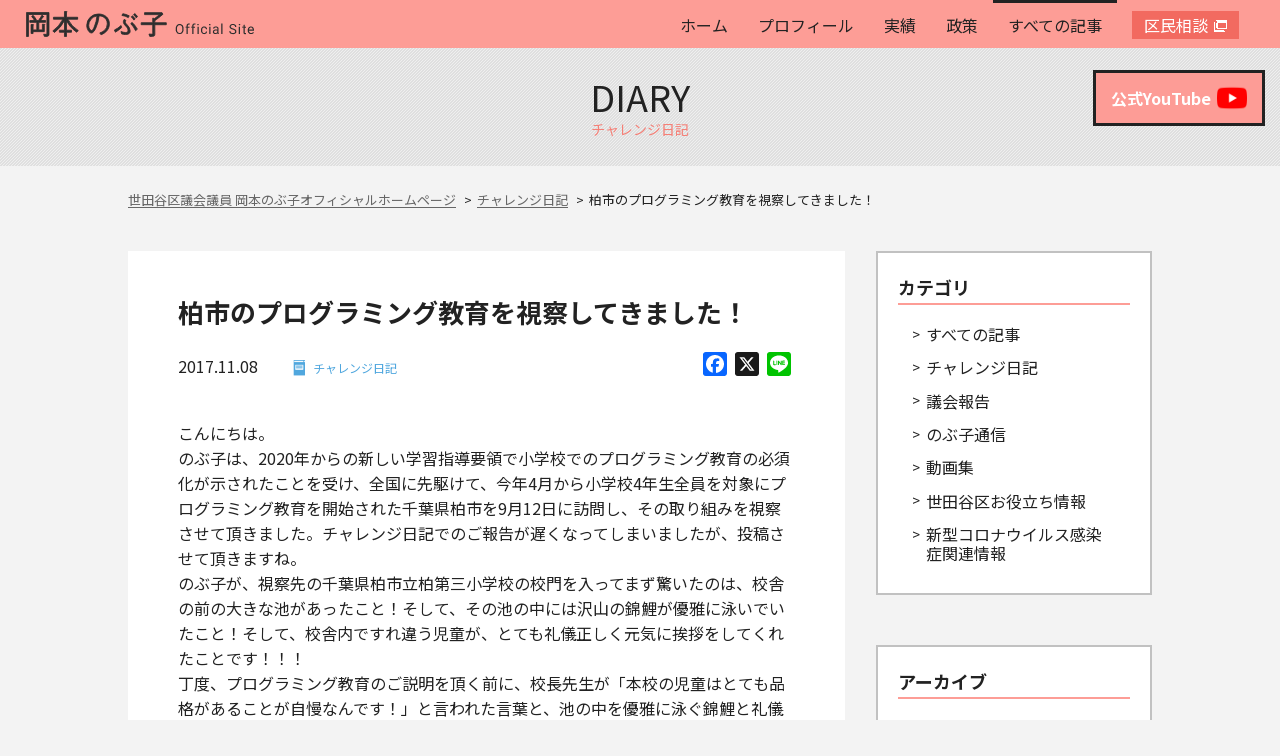

--- FILE ---
content_type: text/html; charset=UTF-8
request_url: https://nobuko-okamoto.com/diary/3197
body_size: 15726
content:
<!DOCTYPE html>
<html lang="ja">
<head>
<!-- Global site tag (gtag.js) - Google Analytics -->
<script async src="https://www.googletagmanager.com/gtag/js?id=UA-60043334-1"></script>
<script>
  window.dataLayer = window.dataLayer || [];
  function gtag(){dataLayer.push(arguments);}
  gtag('js', new Date());

  gtag('config', 'UA-60043334-1');
</script>

<!-- Google Tag Manager -->
<script>(function(w,d,s,l,i){w[l]=w[l]||[];w[l].push({'gtm.start':
new Date().getTime(),event:'gtm.js'});var f=d.getElementsByTagName(s)[0],
j=d.createElement(s),dl=l!='dataLayer'?'&l='+l:'';j.async=true;j.src=
'https://www.googletagmanager.com/gtm.js?id='+i+dl;f.parentNode.insertBefore(j,f);
})(window,document,'script','dataLayer','GTM-NXWZ4GX');</script>
<!-- End Google Tag Manager -->

<meta name="format-detection" content="telephone=no">
<meta http-equiv="X-UA-Compatible" content="IE=edge">
<meta name="viewport" content="width=device-width, initial-scale=1">

<meta charset="utf-8">

<link rel="stylesheet" href="https://nobuko-okamoto.com/wp-content/themes/okamoto2018/css/style.css">
<!--[if lt IE 9]>
<script src="//cdn.jsdelivr.net/html5shiv/3.7.2/html5shiv.min.js"></script>
<script src="//cdnjs.cloudflare.com/ajax/libs/respond.js/1.4.2/respond.min.js"></script>
<![endif]-->
<link rel="shortcut icon" href="https://nobuko-okamoto.com/wp-content/themes/okamoto2018/images/favicon.svg">
<meta property="og:image" content="https://nobuko-okamoto.com/wp-content/uploads/2017/11/柏市.jpg">

<meta name="keywords" content="チャレンジ日記,世田谷区議会議員,岡本のぶ子,公明党" />
<meta name="description" content="こんにちは。 のぶ子は、2020年からの新しい学習指導要領で小学校でのプログラミング教育の必須化が示されたことを受け、全国に先駆けて、今年4月から小学校4年生全員を対象にプログラミング教育を開始された千葉県柏市を9月12日に訪問し、その取り" />
<meta name='robots' content='index, follow, max-image-preview:large, max-snippet:-1, max-video-preview:-1' />
	<style>img:is([sizes="auto" i], [sizes^="auto," i]) { contain-intrinsic-size: 3000px 1500px }</style>
	
	<!-- This site is optimized with the Yoast SEO plugin v26.7 - https://yoast.com/wordpress/plugins/seo/ -->
	<title>柏市のプログラミング教育を視察してきました！ | 世田谷区議会議員 岡本のぶ子オフィシャルホームページ</title>
	<link rel="canonical" href="https://nobuko-okamoto.com/diary/3197" />
	<meta property="og:locale" content="ja_JP" />
	<meta property="og:type" content="article" />
	<meta property="og:title" content="柏市のプログラミング教育を視察してきました！ | 世田谷区議会議員 岡本のぶ子オフィシャルホームページ" />
	<meta property="og:description" content="こんにちは。 のぶ子は、2020年からの新しい学習指導要領で小学校でのプログラミング教育の必須化が示されたことを受け、全国に先駆けて、今年4月から小学校4年生全員を対象にプログラミング教育を開始された千葉県柏市を9月12 [&hellip;]" />
	<meta property="og:url" content="https://nobuko-okamoto.com/diary/3197" />
	<meta property="og:site_name" content="世田谷区議会議員 岡本のぶ子オフィシャルホームページ" />
	<meta property="article:published_time" content="2017-11-08T05:27:17+00:00" />
	<meta property="article:modified_time" content="2017-11-08T06:11:42+00:00" />
	<meta property="og:image" content="https://nobuko-okamoto.com/wp-content/uploads/2017/11/柏市.jpg" />
	<meta property="og:image:width" content="444" />
	<meta property="og:image:height" content="640" />
	<meta property="og:image:type" content="image/jpeg" />
	<meta name="author" content="okamoto" />
	<meta name="twitter:card" content="summary_large_image" />
	<meta name="twitter:label1" content="執筆者" />
	<meta name="twitter:data1" content="okamoto" />
	<script type="application/ld+json" class="yoast-schema-graph">{"@context":"https://schema.org","@graph":[{"@type":"Article","@id":"https://nobuko-okamoto.com/diary/3197#article","isPartOf":{"@id":"https://nobuko-okamoto.com/diary/3197"},"author":{"name":"okamoto","@id":"https://nobuko-okamoto.com/#/schema/person/dff297bcdcefb1b43ff53f552b1002b0"},"headline":"柏市のプログラミング教育を視察してきました！","datePublished":"2017-11-08T05:27:17+00:00","dateModified":"2017-11-08T06:11:42+00:00","mainEntityOfPage":{"@id":"https://nobuko-okamoto.com/diary/3197"},"wordCount":5,"image":{"@id":"https://nobuko-okamoto.com/diary/3197#primaryimage"},"thumbnailUrl":"https://nobuko-okamoto.com/wp-content/uploads/2017/11/柏市.jpg","articleSection":["チャレンジ日記"],"inLanguage":"ja"},{"@type":"WebPage","@id":"https://nobuko-okamoto.com/diary/3197","url":"https://nobuko-okamoto.com/diary/3197","name":"柏市のプログラミング教育を視察してきました！ | 世田谷区議会議員 岡本のぶ子オフィシャルホームページ","isPartOf":{"@id":"https://nobuko-okamoto.com/#website"},"primaryImageOfPage":{"@id":"https://nobuko-okamoto.com/diary/3197#primaryimage"},"image":{"@id":"https://nobuko-okamoto.com/diary/3197#primaryimage"},"thumbnailUrl":"https://nobuko-okamoto.com/wp-content/uploads/2017/11/柏市.jpg","datePublished":"2017-11-08T05:27:17+00:00","dateModified":"2017-11-08T06:11:42+00:00","author":{"@id":"https://nobuko-okamoto.com/#/schema/person/dff297bcdcefb1b43ff53f552b1002b0"},"breadcrumb":{"@id":"https://nobuko-okamoto.com/diary/3197#breadcrumb"},"inLanguage":"ja","potentialAction":[{"@type":"ReadAction","target":["https://nobuko-okamoto.com/diary/3197"]}]},{"@type":"ImageObject","inLanguage":"ja","@id":"https://nobuko-okamoto.com/diary/3197#primaryimage","url":"https://nobuko-okamoto.com/wp-content/uploads/2017/11/柏市.jpg","contentUrl":"https://nobuko-okamoto.com/wp-content/uploads/2017/11/柏市.jpg","width":444,"height":640},{"@type":"BreadcrumbList","@id":"https://nobuko-okamoto.com/diary/3197#breadcrumb","itemListElement":[{"@type":"ListItem","position":1,"name":"ホーム","item":"https://nobuko-okamoto.com/"},{"@type":"ListItem","position":2,"name":"柏市のプログラミング教育を視察してきました！"}]},{"@type":"WebSite","@id":"https://nobuko-okamoto.com/#website","url":"https://nobuko-okamoto.com/","name":"世田谷区議会議員 岡本のぶ子オフィシャルホームページ","description":"世田谷区議会議員 岡本のぶ子オフィシャルホームページ","potentialAction":[{"@type":"SearchAction","target":{"@type":"EntryPoint","urlTemplate":"https://nobuko-okamoto.com/?s={search_term_string}"},"query-input":{"@type":"PropertyValueSpecification","valueRequired":true,"valueName":"search_term_string"}}],"inLanguage":"ja"},{"@type":"Person","@id":"https://nobuko-okamoto.com/#/schema/person/dff297bcdcefb1b43ff53f552b1002b0","name":"okamoto","image":{"@type":"ImageObject","inLanguage":"ja","@id":"https://nobuko-okamoto.com/#/schema/person/image/","url":"https://secure.gravatar.com/avatar/1488fb57aa7021e003c67b2de05ca0b7?s=96&d=mm&r=g","contentUrl":"https://secure.gravatar.com/avatar/1488fb57aa7021e003c67b2de05ca0b7?s=96&d=mm&r=g","caption":"okamoto"},"url":"https://nobuko-okamoto.com/author/okamoto"}]}</script>
	<!-- / Yoast SEO plugin. -->


<link rel='dns-prefetch' href='//static.addtoany.com' />
<link rel="alternate" type="application/rss+xml" title="世田谷区議会議員 岡本のぶ子オフィシャルホームページ &raquo; 柏市のプログラミング教育を視察してきました！ のコメントのフィード" href="https://nobuko-okamoto.com/diary/3197/feed" />
<script type="text/javascript">
/* <![CDATA[ */
window._wpemojiSettings = {"baseUrl":"https:\/\/s.w.org\/images\/core\/emoji\/15.0.3\/72x72\/","ext":".png","svgUrl":"https:\/\/s.w.org\/images\/core\/emoji\/15.0.3\/svg\/","svgExt":".svg","source":{"concatemoji":"https:\/\/nobuko-okamoto.com\/wp-includes\/js\/wp-emoji-release.min.js?ver=6.7.4"}};
/*! This file is auto-generated */
!function(i,n){var o,s,e;function c(e){try{var t={supportTests:e,timestamp:(new Date).valueOf()};sessionStorage.setItem(o,JSON.stringify(t))}catch(e){}}function p(e,t,n){e.clearRect(0,0,e.canvas.width,e.canvas.height),e.fillText(t,0,0);var t=new Uint32Array(e.getImageData(0,0,e.canvas.width,e.canvas.height).data),r=(e.clearRect(0,0,e.canvas.width,e.canvas.height),e.fillText(n,0,0),new Uint32Array(e.getImageData(0,0,e.canvas.width,e.canvas.height).data));return t.every(function(e,t){return e===r[t]})}function u(e,t,n){switch(t){case"flag":return n(e,"\ud83c\udff3\ufe0f\u200d\u26a7\ufe0f","\ud83c\udff3\ufe0f\u200b\u26a7\ufe0f")?!1:!n(e,"\ud83c\uddfa\ud83c\uddf3","\ud83c\uddfa\u200b\ud83c\uddf3")&&!n(e,"\ud83c\udff4\udb40\udc67\udb40\udc62\udb40\udc65\udb40\udc6e\udb40\udc67\udb40\udc7f","\ud83c\udff4\u200b\udb40\udc67\u200b\udb40\udc62\u200b\udb40\udc65\u200b\udb40\udc6e\u200b\udb40\udc67\u200b\udb40\udc7f");case"emoji":return!n(e,"\ud83d\udc26\u200d\u2b1b","\ud83d\udc26\u200b\u2b1b")}return!1}function f(e,t,n){var r="undefined"!=typeof WorkerGlobalScope&&self instanceof WorkerGlobalScope?new OffscreenCanvas(300,150):i.createElement("canvas"),a=r.getContext("2d",{willReadFrequently:!0}),o=(a.textBaseline="top",a.font="600 32px Arial",{});return e.forEach(function(e){o[e]=t(a,e,n)}),o}function t(e){var t=i.createElement("script");t.src=e,t.defer=!0,i.head.appendChild(t)}"undefined"!=typeof Promise&&(o="wpEmojiSettingsSupports",s=["flag","emoji"],n.supports={everything:!0,everythingExceptFlag:!0},e=new Promise(function(e){i.addEventListener("DOMContentLoaded",e,{once:!0})}),new Promise(function(t){var n=function(){try{var e=JSON.parse(sessionStorage.getItem(o));if("object"==typeof e&&"number"==typeof e.timestamp&&(new Date).valueOf()<e.timestamp+604800&&"object"==typeof e.supportTests)return e.supportTests}catch(e){}return null}();if(!n){if("undefined"!=typeof Worker&&"undefined"!=typeof OffscreenCanvas&&"undefined"!=typeof URL&&URL.createObjectURL&&"undefined"!=typeof Blob)try{var e="postMessage("+f.toString()+"("+[JSON.stringify(s),u.toString(),p.toString()].join(",")+"));",r=new Blob([e],{type:"text/javascript"}),a=new Worker(URL.createObjectURL(r),{name:"wpTestEmojiSupports"});return void(a.onmessage=function(e){c(n=e.data),a.terminate(),t(n)})}catch(e){}c(n=f(s,u,p))}t(n)}).then(function(e){for(var t in e)n.supports[t]=e[t],n.supports.everything=n.supports.everything&&n.supports[t],"flag"!==t&&(n.supports.everythingExceptFlag=n.supports.everythingExceptFlag&&n.supports[t]);n.supports.everythingExceptFlag=n.supports.everythingExceptFlag&&!n.supports.flag,n.DOMReady=!1,n.readyCallback=function(){n.DOMReady=!0}}).then(function(){return e}).then(function(){var e;n.supports.everything||(n.readyCallback(),(e=n.source||{}).concatemoji?t(e.concatemoji):e.wpemoji&&e.twemoji&&(t(e.twemoji),t(e.wpemoji)))}))}((window,document),window._wpemojiSettings);
/* ]]> */
</script>
<style id='wp-emoji-styles-inline-css' type='text/css'>

	img.wp-smiley, img.emoji {
		display: inline !important;
		border: none !important;
		box-shadow: none !important;
		height: 1em !important;
		width: 1em !important;
		margin: 0 0.07em !important;
		vertical-align: -0.1em !important;
		background: none !important;
		padding: 0 !important;
	}
</style>
<link rel='stylesheet' id='wp-block-library-css' href='https://nobuko-okamoto.com/wp-includes/css/dist/block-library/style.min.css?ver=6.7.4' type='text/css' media='all' />
<style id='classic-theme-styles-inline-css' type='text/css'>
/*! This file is auto-generated */
.wp-block-button__link{color:#fff;background-color:#32373c;border-radius:9999px;box-shadow:none;text-decoration:none;padding:calc(.667em + 2px) calc(1.333em + 2px);font-size:1.125em}.wp-block-file__button{background:#32373c;color:#fff;text-decoration:none}
</style>
<style id='global-styles-inline-css' type='text/css'>
:root{--wp--preset--aspect-ratio--square: 1;--wp--preset--aspect-ratio--4-3: 4/3;--wp--preset--aspect-ratio--3-4: 3/4;--wp--preset--aspect-ratio--3-2: 3/2;--wp--preset--aspect-ratio--2-3: 2/3;--wp--preset--aspect-ratio--16-9: 16/9;--wp--preset--aspect-ratio--9-16: 9/16;--wp--preset--color--black: #000000;--wp--preset--color--cyan-bluish-gray: #abb8c3;--wp--preset--color--white: #ffffff;--wp--preset--color--pale-pink: #f78da7;--wp--preset--color--vivid-red: #cf2e2e;--wp--preset--color--luminous-vivid-orange: #ff6900;--wp--preset--color--luminous-vivid-amber: #fcb900;--wp--preset--color--light-green-cyan: #7bdcb5;--wp--preset--color--vivid-green-cyan: #00d084;--wp--preset--color--pale-cyan-blue: #8ed1fc;--wp--preset--color--vivid-cyan-blue: #0693e3;--wp--preset--color--vivid-purple: #9b51e0;--wp--preset--gradient--vivid-cyan-blue-to-vivid-purple: linear-gradient(135deg,rgba(6,147,227,1) 0%,rgb(155,81,224) 100%);--wp--preset--gradient--light-green-cyan-to-vivid-green-cyan: linear-gradient(135deg,rgb(122,220,180) 0%,rgb(0,208,130) 100%);--wp--preset--gradient--luminous-vivid-amber-to-luminous-vivid-orange: linear-gradient(135deg,rgba(252,185,0,1) 0%,rgba(255,105,0,1) 100%);--wp--preset--gradient--luminous-vivid-orange-to-vivid-red: linear-gradient(135deg,rgba(255,105,0,1) 0%,rgb(207,46,46) 100%);--wp--preset--gradient--very-light-gray-to-cyan-bluish-gray: linear-gradient(135deg,rgb(238,238,238) 0%,rgb(169,184,195) 100%);--wp--preset--gradient--cool-to-warm-spectrum: linear-gradient(135deg,rgb(74,234,220) 0%,rgb(151,120,209) 20%,rgb(207,42,186) 40%,rgb(238,44,130) 60%,rgb(251,105,98) 80%,rgb(254,248,76) 100%);--wp--preset--gradient--blush-light-purple: linear-gradient(135deg,rgb(255,206,236) 0%,rgb(152,150,240) 100%);--wp--preset--gradient--blush-bordeaux: linear-gradient(135deg,rgb(254,205,165) 0%,rgb(254,45,45) 50%,rgb(107,0,62) 100%);--wp--preset--gradient--luminous-dusk: linear-gradient(135deg,rgb(255,203,112) 0%,rgb(199,81,192) 50%,rgb(65,88,208) 100%);--wp--preset--gradient--pale-ocean: linear-gradient(135deg,rgb(255,245,203) 0%,rgb(182,227,212) 50%,rgb(51,167,181) 100%);--wp--preset--gradient--electric-grass: linear-gradient(135deg,rgb(202,248,128) 0%,rgb(113,206,126) 100%);--wp--preset--gradient--midnight: linear-gradient(135deg,rgb(2,3,129) 0%,rgb(40,116,252) 100%);--wp--preset--font-size--small: 13px;--wp--preset--font-size--medium: 20px;--wp--preset--font-size--large: 36px;--wp--preset--font-size--x-large: 42px;--wp--preset--spacing--20: 0.44rem;--wp--preset--spacing--30: 0.67rem;--wp--preset--spacing--40: 1rem;--wp--preset--spacing--50: 1.5rem;--wp--preset--spacing--60: 2.25rem;--wp--preset--spacing--70: 3.38rem;--wp--preset--spacing--80: 5.06rem;--wp--preset--shadow--natural: 6px 6px 9px rgba(0, 0, 0, 0.2);--wp--preset--shadow--deep: 12px 12px 50px rgba(0, 0, 0, 0.4);--wp--preset--shadow--sharp: 6px 6px 0px rgba(0, 0, 0, 0.2);--wp--preset--shadow--outlined: 6px 6px 0px -3px rgba(255, 255, 255, 1), 6px 6px rgba(0, 0, 0, 1);--wp--preset--shadow--crisp: 6px 6px 0px rgba(0, 0, 0, 1);}:where(.is-layout-flex){gap: 0.5em;}:where(.is-layout-grid){gap: 0.5em;}body .is-layout-flex{display: flex;}.is-layout-flex{flex-wrap: wrap;align-items: center;}.is-layout-flex > :is(*, div){margin: 0;}body .is-layout-grid{display: grid;}.is-layout-grid > :is(*, div){margin: 0;}:where(.wp-block-columns.is-layout-flex){gap: 2em;}:where(.wp-block-columns.is-layout-grid){gap: 2em;}:where(.wp-block-post-template.is-layout-flex){gap: 1.25em;}:where(.wp-block-post-template.is-layout-grid){gap: 1.25em;}.has-black-color{color: var(--wp--preset--color--black) !important;}.has-cyan-bluish-gray-color{color: var(--wp--preset--color--cyan-bluish-gray) !important;}.has-white-color{color: var(--wp--preset--color--white) !important;}.has-pale-pink-color{color: var(--wp--preset--color--pale-pink) !important;}.has-vivid-red-color{color: var(--wp--preset--color--vivid-red) !important;}.has-luminous-vivid-orange-color{color: var(--wp--preset--color--luminous-vivid-orange) !important;}.has-luminous-vivid-amber-color{color: var(--wp--preset--color--luminous-vivid-amber) !important;}.has-light-green-cyan-color{color: var(--wp--preset--color--light-green-cyan) !important;}.has-vivid-green-cyan-color{color: var(--wp--preset--color--vivid-green-cyan) !important;}.has-pale-cyan-blue-color{color: var(--wp--preset--color--pale-cyan-blue) !important;}.has-vivid-cyan-blue-color{color: var(--wp--preset--color--vivid-cyan-blue) !important;}.has-vivid-purple-color{color: var(--wp--preset--color--vivid-purple) !important;}.has-black-background-color{background-color: var(--wp--preset--color--black) !important;}.has-cyan-bluish-gray-background-color{background-color: var(--wp--preset--color--cyan-bluish-gray) !important;}.has-white-background-color{background-color: var(--wp--preset--color--white) !important;}.has-pale-pink-background-color{background-color: var(--wp--preset--color--pale-pink) !important;}.has-vivid-red-background-color{background-color: var(--wp--preset--color--vivid-red) !important;}.has-luminous-vivid-orange-background-color{background-color: var(--wp--preset--color--luminous-vivid-orange) !important;}.has-luminous-vivid-amber-background-color{background-color: var(--wp--preset--color--luminous-vivid-amber) !important;}.has-light-green-cyan-background-color{background-color: var(--wp--preset--color--light-green-cyan) !important;}.has-vivid-green-cyan-background-color{background-color: var(--wp--preset--color--vivid-green-cyan) !important;}.has-pale-cyan-blue-background-color{background-color: var(--wp--preset--color--pale-cyan-blue) !important;}.has-vivid-cyan-blue-background-color{background-color: var(--wp--preset--color--vivid-cyan-blue) !important;}.has-vivid-purple-background-color{background-color: var(--wp--preset--color--vivid-purple) !important;}.has-black-border-color{border-color: var(--wp--preset--color--black) !important;}.has-cyan-bluish-gray-border-color{border-color: var(--wp--preset--color--cyan-bluish-gray) !important;}.has-white-border-color{border-color: var(--wp--preset--color--white) !important;}.has-pale-pink-border-color{border-color: var(--wp--preset--color--pale-pink) !important;}.has-vivid-red-border-color{border-color: var(--wp--preset--color--vivid-red) !important;}.has-luminous-vivid-orange-border-color{border-color: var(--wp--preset--color--luminous-vivid-orange) !important;}.has-luminous-vivid-amber-border-color{border-color: var(--wp--preset--color--luminous-vivid-amber) !important;}.has-light-green-cyan-border-color{border-color: var(--wp--preset--color--light-green-cyan) !important;}.has-vivid-green-cyan-border-color{border-color: var(--wp--preset--color--vivid-green-cyan) !important;}.has-pale-cyan-blue-border-color{border-color: var(--wp--preset--color--pale-cyan-blue) !important;}.has-vivid-cyan-blue-border-color{border-color: var(--wp--preset--color--vivid-cyan-blue) !important;}.has-vivid-purple-border-color{border-color: var(--wp--preset--color--vivid-purple) !important;}.has-vivid-cyan-blue-to-vivid-purple-gradient-background{background: var(--wp--preset--gradient--vivid-cyan-blue-to-vivid-purple) !important;}.has-light-green-cyan-to-vivid-green-cyan-gradient-background{background: var(--wp--preset--gradient--light-green-cyan-to-vivid-green-cyan) !important;}.has-luminous-vivid-amber-to-luminous-vivid-orange-gradient-background{background: var(--wp--preset--gradient--luminous-vivid-amber-to-luminous-vivid-orange) !important;}.has-luminous-vivid-orange-to-vivid-red-gradient-background{background: var(--wp--preset--gradient--luminous-vivid-orange-to-vivid-red) !important;}.has-very-light-gray-to-cyan-bluish-gray-gradient-background{background: var(--wp--preset--gradient--very-light-gray-to-cyan-bluish-gray) !important;}.has-cool-to-warm-spectrum-gradient-background{background: var(--wp--preset--gradient--cool-to-warm-spectrum) !important;}.has-blush-light-purple-gradient-background{background: var(--wp--preset--gradient--blush-light-purple) !important;}.has-blush-bordeaux-gradient-background{background: var(--wp--preset--gradient--blush-bordeaux) !important;}.has-luminous-dusk-gradient-background{background: var(--wp--preset--gradient--luminous-dusk) !important;}.has-pale-ocean-gradient-background{background: var(--wp--preset--gradient--pale-ocean) !important;}.has-electric-grass-gradient-background{background: var(--wp--preset--gradient--electric-grass) !important;}.has-midnight-gradient-background{background: var(--wp--preset--gradient--midnight) !important;}.has-small-font-size{font-size: var(--wp--preset--font-size--small) !important;}.has-medium-font-size{font-size: var(--wp--preset--font-size--medium) !important;}.has-large-font-size{font-size: var(--wp--preset--font-size--large) !important;}.has-x-large-font-size{font-size: var(--wp--preset--font-size--x-large) !important;}
:where(.wp-block-post-template.is-layout-flex){gap: 1.25em;}:where(.wp-block-post-template.is-layout-grid){gap: 1.25em;}
:where(.wp-block-columns.is-layout-flex){gap: 2em;}:where(.wp-block-columns.is-layout-grid){gap: 2em;}
:root :where(.wp-block-pullquote){font-size: 1.5em;line-height: 1.6;}
</style>
<link rel='stylesheet' id='contact-form-7-css' href='https://nobuko-okamoto.com/wp-content/plugins/contact-form-7/includes/css/styles.css?ver=6.1.4' type='text/css' media='all' />
<link rel='stylesheet' id='jquery.fancybox-css' href='https://nobuko-okamoto.com/wp-content/plugins/fancy-box/jquery.fancybox.css?ver=1.2.6' type='text/css' media='all' />
<link rel='stylesheet' id='addtoany-css' href='https://nobuko-okamoto.com/wp-content/plugins/add-to-any/addtoany.min.css?ver=1.16' type='text/css' media='all' />
<script type="text/javascript" id="addtoany-core-js-before">
/* <![CDATA[ */
window.a2a_config=window.a2a_config||{};a2a_config.callbacks=[];a2a_config.overlays=[];a2a_config.templates={};a2a_localize = {
	Share: "共有",
	Save: "ブックマーク",
	Subscribe: "購読",
	Email: "メール",
	Bookmark: "ブックマーク",
	ShowAll: "すべて表示する",
	ShowLess: "小さく表示する",
	FindServices: "サービスを探す",
	FindAnyServiceToAddTo: "追加するサービスを今すぐ探す",
	PoweredBy: "Powered by",
	ShareViaEmail: "メールでシェアする",
	SubscribeViaEmail: "メールで購読する",
	BookmarkInYourBrowser: "ブラウザにブックマーク",
	BookmarkInstructions: "このページをブックマークするには、 Ctrl+D または \u2318+D を押下。",
	AddToYourFavorites: "お気に入りに追加",
	SendFromWebOrProgram: "任意のメールアドレスまたはメールプログラムから送信",
	EmailProgram: "メールプログラム",
	More: "詳細&#8230;",
	ThanksForSharing: "共有ありがとうございます !",
	ThanksForFollowing: "フォローありがとうございます !"
};
/* ]]> */
</script>
<script type="text/javascript" defer src="https://static.addtoany.com/menu/page.js" id="addtoany-core-js"></script>
<script type="text/javascript" src="https://nobuko-okamoto.com/wp-includes/js/jquery/jquery.min.js?ver=3.7.1" id="jquery-core-js"></script>
<script type="text/javascript" src="https://nobuko-okamoto.com/wp-includes/js/jquery/jquery-migrate.min.js?ver=3.4.1" id="jquery-migrate-js"></script>
<script type="text/javascript" defer src="https://nobuko-okamoto.com/wp-content/plugins/add-to-any/addtoany.min.js?ver=1.1" id="addtoany-jquery-js"></script>
<script type="text/javascript" src="https://nobuko-okamoto.com/wp-content/plugins/fancy-box/jquery.fancybox.js?ver=1.2.6" id="jquery.fancybox-js"></script>
<script type="text/javascript" src="https://nobuko-okamoto.com/wp-content/plugins/fancy-box/jquery.easing.js?ver=1.3" id="jquery.easing-js"></script>
<link rel="https://api.w.org/" href="https://nobuko-okamoto.com/wp-json/" /><link rel="alternate" title="JSON" type="application/json" href="https://nobuko-okamoto.com/wp-json/wp/v2/posts/3197" /><link rel="EditURI" type="application/rsd+xml" title="RSD" href="https://nobuko-okamoto.com/xmlrpc.php?rsd" />
<meta name="generator" content="WordPress 6.7.4" />
<link rel='shortlink' href='https://nobuko-okamoto.com/?p=3197' />
<link rel="alternate" title="oEmbed (JSON)" type="application/json+oembed" href="https://nobuko-okamoto.com/wp-json/oembed/1.0/embed?url=https%3A%2F%2Fnobuko-okamoto.com%2Fdiary%2F3197" />
<link rel="alternate" title="oEmbed (XML)" type="text/xml+oembed" href="https://nobuko-okamoto.com/wp-json/oembed/1.0/embed?url=https%3A%2F%2Fnobuko-okamoto.com%2Fdiary%2F3197&#038;format=xml" />
<script type="text/javascript">
  jQuery(document).ready(function($){
    var select = $('a[href$=".bmp"],a[href$=".gif"],a[href$=".jpg"],a[href$=".jpeg"],a[href$=".png"],a[href$=".BMP"],a[href$=".GIF"],a[href$=".JPG"],a[href$=".JPEG"],a[href$=".PNG"]');
    select.attr('rel', 'fancybox');
    select.fancybox();
  });
</script>
</head>
<body>
<div id="fb-root"></div>
<script>(function(d, s, id) {
  var js, fjs = d.getElementsByTagName(s)[0];
  if (d.getElementById(id)) return;
  js = d.createElement(s); js.id = id;
  js.src = 'https://connect.facebook.net/ja_JP/sdk.js#xfbml=1&version=v3.2&appId=1130835523633227&autoLogAppEvents=1';
  fjs.parentNode.insertBefore(js, fjs);
}(document, 'script', 'facebook-jssdk'));</script>

<header id="header">
	<div class="l-inner">
		<h1 class="logo"><a href="https://nobuko-okamoto.com/"><img src="https://nobuko-okamoto.com/wp-content/themes/okamoto2018/images/logo.svg" height="26" alt="世田谷区議会議員 岡本のぶ子"></a></h1>
		<nav id="gnav">
			<div class="target_wrap"><a href="https://nobuko-okamoto.com/" class="target">ホーム</a></div>
			<div class="target_wrap"><a href="https://nobuko-okamoto.com/profile/" class="target">プロフィール</a></div>
			<div class="target_wrap"><a href="https://nobuko-okamoto.com/category/achievements05/" class="target">実績</a></div>
			<div class="target_wrap"><a href="https://nobuko-okamoto.com/policy/" class="target">政策</a></div>
			<div class="target_wrap active"><a href="https://nobuko-okamoto.com/news/" class="target">すべての記事</a></div>
			<div class="target_wrap accent"><a href="https://motto-salon.com/" class="target" target="_blank">区民相談</a></div>
		</nav>
		<a class="hamburger menu-trigger pc_none">
			<p style="position: absolute;width: 100%;text-align: center;font-size: 10px;font-weight: bold;bottom: -17px;">menu</p>
			<span></span>
			<span></span>
			<span></span>
		</a>
	</div>
</header>

<div class="page_head">
	<p class="ttl_en">diary</p>
	<h2 class="ttl_jp">チャレンジ日記</h2>
</div>

<div id="pages" class="m-inner">
	<nav class="breadcrumbs sp_none">
    <span property="itemListElement" typeof="ListItem"><a property="item" typeof="WebPage" title="Go to 世田谷区議会議員 岡本のぶ子オフィシャルホームページ." href="https://nobuko-okamoto.com" class="home"><span property="name">世田谷区議会議員 岡本のぶ子オフィシャルホームページ</span></a><meta property="position" content="1"></span><span property="itemListElement" typeof="ListItem"><a property="item" typeof="WebPage" title="Go to the チャレンジ日記 category archives." href="https://nobuko-okamoto.com/category/diary" class="taxonomy category"><span property="name">チャレンジ日記</span></a><meta property="position" content="2"></span><span class="post post-post current-item">柏市のプログラミング教育を視察してきました！</span>	</nav>
	
	<div id="blog" class="main">
		<div class="contents">
			<div class="blog-thumbnail">
							</div>
			
			<article class="blog-contents">
				<h3 class="blog-contents-heading">柏市のプログラミング教育を視察してきました！</h3>
				
				<div class="blog-contents-info">
					<div class="blog-contents-info-text">
						<p><time datetime="2017-11-08">2017.11.08</time><a href="https://nobuko-okamoto.com/category/diary" class="cat cat_diary">チャレンジ日記</a></p>
					</div>
					<ul class="blog-contents-info-button">
						<div class="addtoany_shortcode"><div class="a2a_kit a2a_kit_size_24 addtoany_list" data-a2a-url="https://nobuko-okamoto.com/diary/3197" data-a2a-title="柏市のプログラミング教育を視察してきました！"><a class="a2a_button_facebook" href="https://www.addtoany.com/add_to/facebook?linkurl=https%3A%2F%2Fnobuko-okamoto.com%2Fdiary%2F3197&amp;linkname=%E6%9F%8F%E5%B8%82%E3%81%AE%E3%83%97%E3%83%AD%E3%82%B0%E3%83%A9%E3%83%9F%E3%83%B3%E3%82%B0%E6%95%99%E8%82%B2%E3%82%92%E8%A6%96%E5%AF%9F%E3%81%97%E3%81%A6%E3%81%8D%E3%81%BE%E3%81%97%E3%81%9F%EF%BC%81" title="Facebook" rel="nofollow noopener" target="_blank"></a><a class="a2a_button_x" href="https://www.addtoany.com/add_to/x?linkurl=https%3A%2F%2Fnobuko-okamoto.com%2Fdiary%2F3197&amp;linkname=%E6%9F%8F%E5%B8%82%E3%81%AE%E3%83%97%E3%83%AD%E3%82%B0%E3%83%A9%E3%83%9F%E3%83%B3%E3%82%B0%E6%95%99%E8%82%B2%E3%82%92%E8%A6%96%E5%AF%9F%E3%81%97%E3%81%A6%E3%81%8D%E3%81%BE%E3%81%97%E3%81%9F%EF%BC%81" title="X" rel="nofollow noopener" target="_blank"></a><a class="a2a_button_line" href="https://www.addtoany.com/add_to/line?linkurl=https%3A%2F%2Fnobuko-okamoto.com%2Fdiary%2F3197&amp;linkname=%E6%9F%8F%E5%B8%82%E3%81%AE%E3%83%97%E3%83%AD%E3%82%B0%E3%83%A9%E3%83%9F%E3%83%B3%E3%82%B0%E6%95%99%E8%82%B2%E3%82%92%E8%A6%96%E5%AF%9F%E3%81%97%E3%81%A6%E3%81%8D%E3%81%BE%E3%81%97%E3%81%9F%EF%BC%81" title="Line" rel="nofollow noopener" target="_blank"></a></div></div>					</ul>
				</div>
				
				<div class="blog-contents-entry">
									<p>こんにちは。<br />
のぶ子は、2020年からの新しい学習指導要領で小学校でのプログラミング教育の必須化が示されたことを受け、全国に先駆けて、今年4月から小学校4年生全員を対象にプログラミング教育を開始された千葉県柏市を9月12日に訪問し、その取り組みを視察させて頂きました。チャレンジ日記でのご報告が遅くなってしまいましたが、投稿させて頂きますね。<br />
のぶ子が、視察先の千葉県柏市立柏第三小学校の校門を入ってまず驚いたのは、校舎の前の大きな池があったこと！そして、その池の中には沢山の錦鯉が優雅に泳いでいたこと！そして、校舎内ですれ違う児童が、とても礼儀正しく元気に挨拶をしてくれたことです！！！<br />
丁度、プログラミング教育のご説明を頂く前に、校長先生が「本校の児童はとても品格があることが自慢なんです！」と言われた言葉と、池の中を優雅に泳ぐ錦鯉と礼儀正しく挨拶ができる児童の姿がとてもピッタリだったので納得でした！</p>
<p>それでは、本題に戻りまして今回学ばせて頂いた柏市が捉えるプログラミング教育実施の必要性は以下の３点。<br />
１．生活にますます身近なものとなっている情報技術（プログラミング）を、受け身ではなく手段として効果的に活用していくことが求められている。<br />
２．将来どのような職業に就くとしても、時代を超えて普遍的に求められる資質・能力としてプログラミング的思考（≒論理的思考）を育てる必要がある。<br />
３．プログラミング的思考は、もはや情報リテラシ―の１つである。</p>
<p>以上のことから、全校で（全員に）実施（※市内全小学校42校）とのことでした。</p>
<p>早速、第5学年組の算数科学習指導の模様を参観し、正多角形をプログラミングで描く授業を体感させて頂きました。<br />
授業は、担任の先生とICT支援員の方が一組で行うことで、児童の理解度に応じた対応がきめ細かくでき、更にＩＣＴが不得手の担任の先生の負担軽減にも繋がることがわかりました。(今回参観させて頂いたクラスの先生は、ICTに明るい先生でした！）</p>
<p>児童アンケートでも、<br />
ICTを活用した授業は好きですか？→好き91％<br />
ICTを活用した授業は分かりやすいですか？→分かりやすい90.7％<br />
集中して授業に取り組んでいますか？→集中している90.3％<br />
ICTの整備状況は？（小学校の普通教室への電子黒板の整備率）→柏市　100％　全国平均　12.7％<br />
もかなり柏市の取り組みが進んでいることがわかります。</p>
<p>また、柏市では、プログラミング的思考を育てるために、各校や地域社会や家庭と連携して推進していくとして、各校でのプログラミング教育の実施と共に、<br />
＜学校への支援＞「柏市と放送大学、ベネッセ三者による共同研究」等<br />
＜家庭への支援＞生涯学習課、夏休み子ども教室の開催等<br />
＜地域との連携＞商業施設でのイベント開催等<br />
柏市がプログラミングに取り組むねらいを広く地域社会や家庭に知ってもらう努力を重ねられていることが、大変参考になりました。<br />
2020年の必須化に向けて世田谷区でも具体的な検討が始まりますので、世田谷区の子どもたちが楽しく学べるよう。<br />
しっかり取り組んで参りたいと思います。<br />
ここまで、長々と読んで頂きましてありがとうございました。</p>
									
				</div>
				<nav class="breadcrumbs pc_none">
			    <span property="itemListElement" typeof="ListItem"><a property="item" typeof="WebPage" title="Go to 世田谷区議会議員 岡本のぶ子オフィシャルホームページ." href="https://nobuko-okamoto.com" class="home"><span property="name">世田谷区議会議員 岡本のぶ子オフィシャルホームページ</span></a><meta property="position" content="1"></span><span property="itemListElement" typeof="ListItem"><a property="item" typeof="WebPage" title="Go to the チャレンジ日記 category archives." href="https://nobuko-okamoto.com/category/diary" class="taxonomy category"><span property="name">チャレンジ日記</span></a><meta property="position" content="2"></span><span class="post post-post current-item">柏市のプログラミング教育を視察してきました！</span>				</nav>
				<div class="blog-contents-button-layout">
					<a href="https://motto-salon.com/" target="_blank">岡本のぶ子への相談はこちらから</a>
				</div>
				
				<ul class="blog-contents-sns-button">
					<div class="addtoany_shortcode"><div class="a2a_kit a2a_kit_size_24 addtoany_list" data-a2a-url="https://nobuko-okamoto.com/diary/3197" data-a2a-title="柏市のプログラミング教育を視察してきました！"><a class="a2a_button_facebook" href="https://www.addtoany.com/add_to/facebook?linkurl=https%3A%2F%2Fnobuko-okamoto.com%2Fdiary%2F3197&amp;linkname=%E6%9F%8F%E5%B8%82%E3%81%AE%E3%83%97%E3%83%AD%E3%82%B0%E3%83%A9%E3%83%9F%E3%83%B3%E3%82%B0%E6%95%99%E8%82%B2%E3%82%92%E8%A6%96%E5%AF%9F%E3%81%97%E3%81%A6%E3%81%8D%E3%81%BE%E3%81%97%E3%81%9F%EF%BC%81" title="Facebook" rel="nofollow noopener" target="_blank"></a><a class="a2a_button_x" href="https://www.addtoany.com/add_to/x?linkurl=https%3A%2F%2Fnobuko-okamoto.com%2Fdiary%2F3197&amp;linkname=%E6%9F%8F%E5%B8%82%E3%81%AE%E3%83%97%E3%83%AD%E3%82%B0%E3%83%A9%E3%83%9F%E3%83%B3%E3%82%B0%E6%95%99%E8%82%B2%E3%82%92%E8%A6%96%E5%AF%9F%E3%81%97%E3%81%A6%E3%81%8D%E3%81%BE%E3%81%97%E3%81%9F%EF%BC%81" title="X" rel="nofollow noopener" target="_blank"></a><a class="a2a_button_line" href="https://www.addtoany.com/add_to/line?linkurl=https%3A%2F%2Fnobuko-okamoto.com%2Fdiary%2F3197&amp;linkname=%E6%9F%8F%E5%B8%82%E3%81%AE%E3%83%97%E3%83%AD%E3%82%B0%E3%83%A9%E3%83%9F%E3%83%B3%E3%82%B0%E6%95%99%E8%82%B2%E3%82%92%E8%A6%96%E5%AF%9F%E3%81%97%E3%81%A6%E3%81%8D%E3%81%BE%E3%81%97%E3%81%9F%EF%BC%81" title="Line" rel="nofollow noopener" target="_blank"></a></div></div>				</ul>
			</article>
		</div>
		
		<aside class="side">
						<nav class="list">
				<p class="ttl">カテゴリ</p>
				<a href="https://nobuko-okamoto.com/news/" class="target">すべての記事</a>
				<a href="https://nobuko-okamoto.com/category/diary/" class="target">チャレンジ日記</a>
				<a href="https://nobuko-okamoto.com/category/parliament/" class="target">議会報告</a>
				<a href="https://nobuko-okamoto.com/category/communication/" class="target">のぶ子通信</a>
				<a href="https://nobuko-okamoto.com/category/movie/" class="target">動画集</a>
				<a href="https://nobuko-okamoto.com/category/deals/" class="target">世田谷区お役立ち情報</a>
				<a href="https://nobuko-okamoto.com/category/covid19/" class="target">新型コロナウイルス感染症関連情報</a>
			</nav>
			<nav class="list">
				<p class="ttl">アーカイブ</p>
								<p class="target acd_target">2025年</p>
				<div class="acd_value">
										<a href="https://nobuko-okamoto.com/date/2025/12" class="target">
					12月
					(4)
					</a>
										<a href="https://nobuko-okamoto.com/date/2025/11" class="target">
					11月
					(3)
					</a>
										<a href="https://nobuko-okamoto.com/date/2025/10" class="target">
					10月
					(2)
					</a>
										<a href="https://nobuko-okamoto.com/date/2025/09" class="target">
					9月
					(1)
					</a>
										<a href="https://nobuko-okamoto.com/date/2025/08" class="target">
					8月
					(4)
					</a>
										<a href="https://nobuko-okamoto.com/date/2025/07" class="target">
					7月
					(14)
					</a>
										<a href="https://nobuko-okamoto.com/date/2025/06" class="target">
					6月
					(1)
					</a>
										<a href="https://nobuko-okamoto.com/date/2025/05" class="target">
					5月
					(2)
					</a>
										<a href="https://nobuko-okamoto.com/date/2025/04" class="target">
					4月
					(4)
					</a>
										<a href="https://nobuko-okamoto.com/date/2025/03" class="target">
					3月
					(7)
					</a>
										<a href="https://nobuko-okamoto.com/date/2025/02" class="target">
					2月
					(13)
					</a>
										<a href="https://nobuko-okamoto.com/date/2025/01" class="target">
					1月
					(45)
					</a>
					          </div>
        				<p class="target acd_target">2024年</p>
				<div class="acd_value">
										<a href="https://nobuko-okamoto.com/date/2024/12" class="target">
					12月
					(32)
					</a>
										<a href="https://nobuko-okamoto.com/date/2024/11" class="target">
					11月
					(44)
					</a>
										<a href="https://nobuko-okamoto.com/date/2024/10" class="target">
					10月
					(34)
					</a>
										<a href="https://nobuko-okamoto.com/date/2024/09" class="target">
					9月
					(41)
					</a>
										<a href="https://nobuko-okamoto.com/date/2024/08" class="target">
					8月
					(33)
					</a>
										<a href="https://nobuko-okamoto.com/date/2024/07" class="target">
					7月
					(39)
					</a>
										<a href="https://nobuko-okamoto.com/date/2024/06" class="target">
					6月
					(35)
					</a>
										<a href="https://nobuko-okamoto.com/date/2024/05" class="target">
					5月
					(36)
					</a>
										<a href="https://nobuko-okamoto.com/date/2024/04" class="target">
					4月
					(48)
					</a>
										<a href="https://nobuko-okamoto.com/date/2024/03" class="target">
					3月
					(29)
					</a>
										<a href="https://nobuko-okamoto.com/date/2024/02" class="target">
					2月
					(37)
					</a>
										<a href="https://nobuko-okamoto.com/date/2024/01" class="target">
					1月
					(44)
					</a>
					          </div>
        				<p class="target acd_target">2023年</p>
				<div class="acd_value">
										<a href="https://nobuko-okamoto.com/date/2023/12" class="target">
					12月
					(34)
					</a>
										<a href="https://nobuko-okamoto.com/date/2023/11" class="target">
					11月
					(40)
					</a>
										<a href="https://nobuko-okamoto.com/date/2023/10" class="target">
					10月
					(35)
					</a>
										<a href="https://nobuko-okamoto.com/date/2023/09" class="target">
					9月
					(39)
					</a>
										<a href="https://nobuko-okamoto.com/date/2023/08" class="target">
					8月
					(38)
					</a>
										<a href="https://nobuko-okamoto.com/date/2023/07" class="target">
					7月
					(48)
					</a>
										<a href="https://nobuko-okamoto.com/date/2023/06" class="target">
					6月
					(31)
					</a>
										<a href="https://nobuko-okamoto.com/date/2023/05" class="target">
					5月
					(28)
					</a>
										<a href="https://nobuko-okamoto.com/date/2023/04" class="target">
					4月
					(29)
					</a>
										<a href="https://nobuko-okamoto.com/date/2023/03" class="target">
					3月
					(35)
					</a>
										<a href="https://nobuko-okamoto.com/date/2023/02" class="target">
					2月
					(33)
					</a>
										<a href="https://nobuko-okamoto.com/date/2023/01" class="target">
					1月
					(49)
					</a>
					          </div>
        				<p class="target acd_target">2022年</p>
				<div class="acd_value">
										<a href="https://nobuko-okamoto.com/date/2022/12" class="target">
					12月
					(46)
					</a>
										<a href="https://nobuko-okamoto.com/date/2022/11" class="target">
					11月
					(37)
					</a>
										<a href="https://nobuko-okamoto.com/date/2022/10" class="target">
					10月
					(41)
					</a>
										<a href="https://nobuko-okamoto.com/date/2022/09" class="target">
					9月
					(37)
					</a>
										<a href="https://nobuko-okamoto.com/date/2022/08" class="target">
					8月
					(33)
					</a>
										<a href="https://nobuko-okamoto.com/date/2022/07" class="target">
					7月
					(36)
					</a>
										<a href="https://nobuko-okamoto.com/date/2022/06" class="target">
					6月
					(32)
					</a>
										<a href="https://nobuko-okamoto.com/date/2022/05" class="target">
					5月
					(30)
					</a>
										<a href="https://nobuko-okamoto.com/date/2022/04" class="target">
					4月
					(26)
					</a>
										<a href="https://nobuko-okamoto.com/date/2022/03" class="target">
					3月
					(17)
					</a>
										<a href="https://nobuko-okamoto.com/date/2022/02" class="target">
					2月
					(25)
					</a>
										<a href="https://nobuko-okamoto.com/date/2022/01" class="target">
					1月
					(39)
					</a>
					          </div>
        				<p class="target acd_target">2021年</p>
				<div class="acd_value">
										<a href="https://nobuko-okamoto.com/date/2021/12" class="target">
					12月
					(29)
					</a>
										<a href="https://nobuko-okamoto.com/date/2021/11" class="target">
					11月
					(33)
					</a>
										<a href="https://nobuko-okamoto.com/date/2021/10" class="target">
					10月
					(1)
					</a>
										<a href="https://nobuko-okamoto.com/date/2021/09" class="target">
					9月
					(16)
					</a>
										<a href="https://nobuko-okamoto.com/date/2021/08" class="target">
					8月
					(30)
					</a>
										<a href="https://nobuko-okamoto.com/date/2021/07" class="target">
					7月
					(24)
					</a>
										<a href="https://nobuko-okamoto.com/date/2021/06" class="target">
					6月
					(18)
					</a>
										<a href="https://nobuko-okamoto.com/date/2021/05" class="target">
					5月
					(11)
					</a>
										<a href="https://nobuko-okamoto.com/date/2021/04" class="target">
					4月
					(25)
					</a>
										<a href="https://nobuko-okamoto.com/date/2021/03" class="target">
					3月
					(18)
					</a>
										<a href="https://nobuko-okamoto.com/date/2021/02" class="target">
					2月
					(15)
					</a>
										<a href="https://nobuko-okamoto.com/date/2021/01" class="target">
					1月
					(31)
					</a>
					          </div>
        				<p class="target acd_target">2020年</p>
				<div class="acd_value">
										<a href="https://nobuko-okamoto.com/date/2020/12" class="target">
					12月
					(45)
					</a>
										<a href="https://nobuko-okamoto.com/date/2020/11" class="target">
					11月
					(24)
					</a>
										<a href="https://nobuko-okamoto.com/date/2020/10" class="target">
					10月
					(19)
					</a>
										<a href="https://nobuko-okamoto.com/date/2020/09" class="target">
					9月
					(25)
					</a>
										<a href="https://nobuko-okamoto.com/date/2020/08" class="target">
					8月
					(33)
					</a>
										<a href="https://nobuko-okamoto.com/date/2020/07" class="target">
					7月
					(30)
					</a>
										<a href="https://nobuko-okamoto.com/date/2020/06" class="target">
					6月
					(24)
					</a>
										<a href="https://nobuko-okamoto.com/date/2020/05" class="target">
					5月
					(39)
					</a>
										<a href="https://nobuko-okamoto.com/date/2020/04" class="target">
					4月
					(41)
					</a>
										<a href="https://nobuko-okamoto.com/date/2020/03" class="target">
					3月
					(10)
					</a>
										<a href="https://nobuko-okamoto.com/date/2020/02" class="target">
					2月
					(5)
					</a>
										<a href="https://nobuko-okamoto.com/date/2020/01" class="target">
					1月
					(4)
					</a>
					          </div>
        				<p class="target acd_target">2019年</p>
				<div class="acd_value">
										<a href="https://nobuko-okamoto.com/date/2019/12" class="target">
					12月
					(8)
					</a>
										<a href="https://nobuko-okamoto.com/date/2019/11" class="target">
					11月
					(7)
					</a>
										<a href="https://nobuko-okamoto.com/date/2019/10" class="target">
					10月
					(2)
					</a>
										<a href="https://nobuko-okamoto.com/date/2019/09" class="target">
					9月
					(2)
					</a>
										<a href="https://nobuko-okamoto.com/date/2019/08" class="target">
					8月
					(6)
					</a>
										<a href="https://nobuko-okamoto.com/date/2019/07" class="target">
					7月
					(6)
					</a>
										<a href="https://nobuko-okamoto.com/date/2019/06" class="target">
					6月
					(1)
					</a>
										<a href="https://nobuko-okamoto.com/date/2019/05" class="target">
					5月
					(6)
					</a>
										<a href="https://nobuko-okamoto.com/date/2019/04" class="target">
					4月
					(2)
					</a>
										<a href="https://nobuko-okamoto.com/date/2019/03" class="target">
					3月
					(3)
					</a>
										<a href="https://nobuko-okamoto.com/date/2019/02" class="target">
					2月
					(9)
					</a>
										<a href="https://nobuko-okamoto.com/date/2019/01" class="target">
					1月
					(2)
					</a>
					          </div>
        				<p class="target acd_target">2018年</p>
				<div class="acd_value">
										<a href="https://nobuko-okamoto.com/date/2018/12" class="target">
					12月
					(2)
					</a>
										<a href="https://nobuko-okamoto.com/date/2018/11" class="target">
					11月
					(7)
					</a>
										<a href="https://nobuko-okamoto.com/date/2018/09" class="target">
					9月
					(1)
					</a>
										<a href="https://nobuko-okamoto.com/date/2018/08" class="target">
					8月
					(5)
					</a>
										<a href="https://nobuko-okamoto.com/date/2018/07" class="target">
					7月
					(1)
					</a>
										<a href="https://nobuko-okamoto.com/date/2018/05" class="target">
					5月
					(3)
					</a>
										<a href="https://nobuko-okamoto.com/date/2018/04" class="target">
					4月
					(11)
					</a>
										<a href="https://nobuko-okamoto.com/date/2018/03" class="target">
					3月
					(4)
					</a>
										<a href="https://nobuko-okamoto.com/date/2018/02" class="target">
					2月
					(2)
					</a>
										<a href="https://nobuko-okamoto.com/date/2018/01" class="target">
					1月
					(2)
					</a>
					          </div>
        				<p class="target acd_target">2017年</p>
				<div class="acd_value">
										<a href="https://nobuko-okamoto.com/date/2017/12" class="target">
					12月
					(2)
					</a>
										<a href="https://nobuko-okamoto.com/date/2017/11" class="target">
					11月
					(7)
					</a>
										<a href="https://nobuko-okamoto.com/date/2017/10" class="target">
					10月
					(1)
					</a>
										<a href="https://nobuko-okamoto.com/date/2017/09" class="target">
					9月
					(4)
					</a>
										<a href="https://nobuko-okamoto.com/date/2017/08" class="target">
					8月
					(4)
					</a>
										<a href="https://nobuko-okamoto.com/date/2017/07" class="target">
					7月
					(3)
					</a>
										<a href="https://nobuko-okamoto.com/date/2017/06" class="target">
					6月
					(2)
					</a>
										<a href="https://nobuko-okamoto.com/date/2017/05" class="target">
					5月
					(2)
					</a>
										<a href="https://nobuko-okamoto.com/date/2017/04" class="target">
					4月
					(6)
					</a>
										<a href="https://nobuko-okamoto.com/date/2017/03" class="target">
					3月
					(10)
					</a>
										<a href="https://nobuko-okamoto.com/date/2017/02" class="target">
					2月
					(9)
					</a>
										<a href="https://nobuko-okamoto.com/date/2017/01" class="target">
					1月
					(5)
					</a>
					          </div>
        				<p class="target acd_target">2016年</p>
				<div class="acd_value">
										<a href="https://nobuko-okamoto.com/date/2016/12" class="target">
					12月
					(4)
					</a>
										<a href="https://nobuko-okamoto.com/date/2016/11" class="target">
					11月
					(4)
					</a>
										<a href="https://nobuko-okamoto.com/date/2016/10" class="target">
					10月
					(7)
					</a>
										<a href="https://nobuko-okamoto.com/date/2016/09" class="target">
					9月
					(6)
					</a>
										<a href="https://nobuko-okamoto.com/date/2016/08" class="target">
					8月
					(9)
					</a>
										<a href="https://nobuko-okamoto.com/date/2016/07" class="target">
					7月
					(2)
					</a>
										<a href="https://nobuko-okamoto.com/date/2016/05" class="target">
					5月
					(2)
					</a>
										<a href="https://nobuko-okamoto.com/date/2016/04" class="target">
					4月
					(9)
					</a>
										<a href="https://nobuko-okamoto.com/date/2016/03" class="target">
					3月
					(3)
					</a>
										<a href="https://nobuko-okamoto.com/date/2016/02" class="target">
					2月
					(3)
					</a>
										<a href="https://nobuko-okamoto.com/date/2016/01" class="target">
					1月
					(3)
					</a>
					          </div>
        				<p class="target acd_target">2015年</p>
				<div class="acd_value">
										<a href="https://nobuko-okamoto.com/date/2015/11" class="target">
					11月
					(2)
					</a>
										<a href="https://nobuko-okamoto.com/date/2015/09" class="target">
					9月
					(2)
					</a>
										<a href="https://nobuko-okamoto.com/date/2015/08" class="target">
					8月
					(2)
					</a>
										<a href="https://nobuko-okamoto.com/date/2015/07" class="target">
					7月
					(2)
					</a>
										<a href="https://nobuko-okamoto.com/date/2015/06" class="target">
					6月
					(4)
					</a>
										<a href="https://nobuko-okamoto.com/date/2015/05" class="target">
					5月
					(2)
					</a>
										<a href="https://nobuko-okamoto.com/date/2015/04" class="target">
					4月
					(2)
					</a>
										<a href="https://nobuko-okamoto.com/date/2015/03" class="target">
					3月
					(6)
					</a>
										<a href="https://nobuko-okamoto.com/date/2015/02" class="target">
					2月
					(112)
					</a>
					          </div>
        				<p class="target acd_target">2014年</p>
				<div class="acd_value">
										<a href="https://nobuko-okamoto.com/date/2014/11" class="target">
					11月
					(1)
					</a>
										<a href="https://nobuko-okamoto.com/date/2014/09" class="target">
					9月
					(9)
					</a>
										<a href="https://nobuko-okamoto.com/date/2014/08" class="target">
					8月
					(4)
					</a>
										<a href="https://nobuko-okamoto.com/date/2014/07" class="target">
					7月
					(7)
					</a>
										<a href="https://nobuko-okamoto.com/date/2014/06" class="target">
					6月
					(4)
					</a>
										<a href="https://nobuko-okamoto.com/date/2014/05" class="target">
					5月
					(4)
					</a>
										<a href="https://nobuko-okamoto.com/date/2014/04" class="target">
					4月
					(4)
					</a>
										<a href="https://nobuko-okamoto.com/date/2014/03" class="target">
					3月
					(11)
					</a>
										<a href="https://nobuko-okamoto.com/date/2014/02" class="target">
					2月
					(6)
					</a>
										<a href="https://nobuko-okamoto.com/date/2014/01" class="target">
					1月
					(5)
					</a>
					          </div>
        				<p class="target acd_target">2013年</p>
				<div class="acd_value">
										<a href="https://nobuko-okamoto.com/date/2013/12" class="target">
					12月
					(1)
					</a>
										<a href="https://nobuko-okamoto.com/date/2013/11" class="target">
					11月
					(5)
					</a>
										<a href="https://nobuko-okamoto.com/date/2013/10" class="target">
					10月
					(4)
					</a>
										<a href="https://nobuko-okamoto.com/date/2013/09" class="target">
					9月
					(3)
					</a>
										<a href="https://nobuko-okamoto.com/date/2013/02" class="target">
					2月
					(3)
					</a>
					          </div>
        				<p class="target acd_target">2012年</p>
				<div class="acd_value">
										<a href="https://nobuko-okamoto.com/date/2012/11" class="target">
					11月
					(2)
					</a>
										<a href="https://nobuko-okamoto.com/date/2012/10" class="target">
					10月
					(4)
					</a>
										<a href="https://nobuko-okamoto.com/date/2012/09" class="target">
					9月
					(1)
					</a>
										<a href="https://nobuko-okamoto.com/date/2012/08" class="target">
					8月
					(2)
					</a>
										<a href="https://nobuko-okamoto.com/date/2012/07" class="target">
					7月
					(2)
					</a>
										<a href="https://nobuko-okamoto.com/date/2012/05" class="target">
					5月
					(4)
					</a>
										<a href="https://nobuko-okamoto.com/date/2012/04" class="target">
					4月
					(5)
					</a>
										<a href="https://nobuko-okamoto.com/date/2012/03" class="target">
					3月
					(6)
					</a>
										<a href="https://nobuko-okamoto.com/date/2012/02" class="target">
					2月
					(11)
					</a>
										<a href="https://nobuko-okamoto.com/date/2012/01" class="target">
					1月
					(11)
					</a>
					          </div>
        				<p class="target acd_target">2011年</p>
				<div class="acd_value">
										<a href="https://nobuko-okamoto.com/date/2011/12" class="target">
					12月
					(4)
					</a>
										<a href="https://nobuko-okamoto.com/date/2011/11" class="target">
					11月
					(3)
					</a>
										<a href="https://nobuko-okamoto.com/date/2011/10" class="target">
					10月
					(3)
					</a>
										<a href="https://nobuko-okamoto.com/date/2011/09" class="target">
					9月
					(1)
					</a>
										<a href="https://nobuko-okamoto.com/date/2011/08" class="target">
					8月
					(8)
					</a>
										<a href="https://nobuko-okamoto.com/date/2011/07" class="target">
					7月
					(31)
					</a>
										<a href="https://nobuko-okamoto.com/date/2011/06" class="target">
					6月
					(33)
					</a>
										<a href="https://nobuko-okamoto.com/date/2011/05" class="target">
					5月
					(34)
					</a>
										<a href="https://nobuko-okamoto.com/date/2011/04" class="target">
					4月
					(26)
					</a>
										<a href="https://nobuko-okamoto.com/date/2011/03" class="target">
					3月
					(39)
					</a>
										<a href="https://nobuko-okamoto.com/date/2011/02" class="target">
					2月
					(2)
					</a>
										<a href="https://nobuko-okamoto.com/date/2011/01" class="target">
					1月
					(3)
					</a>
					          </div>
        				<p class="target acd_target">2010年</p>
				<div class="acd_value">
										<a href="https://nobuko-okamoto.com/date/2010/05" class="target">
					5月
					(2)
					</a>
										<a href="https://nobuko-okamoto.com/date/2010/04" class="target">
					4月
					(1)
					</a>
										<a href="https://nobuko-okamoto.com/date/2010/03" class="target">
					3月
					(1)
					</a>
										<a href="https://nobuko-okamoto.com/date/2010/02" class="target">
					2月
					(3)
					</a>
										<a href="https://nobuko-okamoto.com/date/2010/01" class="target">
					1月
					(9)
					</a>
					          </div>
        				<p class="target acd_target">2009年</p>
				<div class="acd_value">
										<a href="https://nobuko-okamoto.com/date/2009/12" class="target">
					12月
					(12)
					</a>
										<a href="https://nobuko-okamoto.com/date/2009/11" class="target">
					11月
					(10)
					</a>
										<a href="https://nobuko-okamoto.com/date/2009/10" class="target">
					10月
					(13)
					</a>
										<a href="https://nobuko-okamoto.com/date/2009/09" class="target">
					9月
					(1)
					</a>
					          </div>
        				<p class="target acd_target">2008年</p>
				<div class="acd_value">
										<a href="https://nobuko-okamoto.com/date/2008/12" class="target">
					12月
					(7)
					</a>
										<a href="https://nobuko-okamoto.com/date/2008/11" class="target">
					11月
					(15)
					</a>
										<a href="https://nobuko-okamoto.com/date/2008/10" class="target">
					10月
					(15)
					</a>
										<a href="https://nobuko-okamoto.com/date/2008/09" class="target">
					9月
					(12)
					</a>
										<a href="https://nobuko-okamoto.com/date/2008/08" class="target">
					8月
					(14)
					</a>
										<a href="https://nobuko-okamoto.com/date/2008/07" class="target">
					7月
					(22)
					</a>
									</div>
			</nav>
						<div class="sns_side">
				<p class="ttl">Facebook</p>
				<div class="body sns_body">
					<div class="fb-page" data-href="https://www.facebook.com/smile.nobuko.okamoto/" data-tabs="timeline" data-small-header="true" data-adapt-container-width="true" data-hide-cover="true" data-show-facepile="false"><blockquote cite="https://www.facebook.com/smile.nobuko.okamoto/" class="fb-xfbml-parse-ignore"><a href="https://www.facebook.com/smile.nobuko.okamoto/">世田谷区議会議員　岡本のぶ子</a></blockquote></div>
				</div>
			</div>
			
			<div class="sns_side">
				<p class="ttl">X（旧Twitter）</p>
				<div class="body">
<div class="tw_page">
  <a class="twitter-timeline" href="https://x.com/nobuko20160913">Tweets by 岡本のぶ子</a> 
  <script async src="https://platform.twitter.com/widgets.js" charset="utf-8"></script>
</div>
				</div>
			</div>

		</aside>
			
	</div>

</div>

	<a href="https://www.youtube.com/channel/UC-ZAbIwTlmwq7HzFYhEYJjQ" target="_blank" class="cov_btn">公式YouTube<img src="https://nobuko-okamoto.com/wp-content/uploads/2023/02/youtube.png" alt="岡本のぶ子　公式YouTubeチャンネル" style="height: 30px;margin-left: 6px;"></a>
	<style >
		.cov_btn{
			display: flex; align-items: center;
		}
		@media screen and (min-width: 767px) {
			.cov_btn{
				bottom: auto;top: 70px;
			}
		}		
	</style>
	<div class="bnr">
		<a href="https://motto-salon.com/" class="item" target="_blank"><img src="https://nobuko-okamoto.com/wp-content/themes/okamoto2018/images/bnr_mot.jpg" alt=""></a>
		<a href="https://youtu.be/6Q_4p4PleR8" class="item" target="_blank"><img src="https://nobuko-okamoto.com/wp-content/themes/okamoto2018/images/bnr_mov.jpg" alt=""></a>
	</div>

	<div class="sns">
		<div class="item">
			<p class="ttl">Facebook</p>
			<div class="body">
				<iframe src="https://www.facebook.com/plugins/page.php?href=https%3A%2F%2Fwww.facebook.com%2Fsmile.nobuko.okamoto%2F&tabs=timeline&width=500&height=500&small_header=true&adapt_container_width=true&hide_cover=false&show_facepile=false&appId=426504794140930" width="500" height="500" style="border:none;overflow:hidden" scrolling="no" frameborder="0" allowTransparency="true" allow="encrypted-media"></iframe>
			</div>
		</div>
		<div class="item">
			<p class="ttl">X（旧Twitter）</p>
			<div class="body">
	      <div class="tw_page"><a class="twitter-timeline" href="https://twitter.com/nobuko20160913">Tweets by 岡本のぶ子</a> <script async src="https://platform.twitter.com/widgets.js" charset="utf-8"></script></div>
			</div>
		</div>
	</div>
</div>

<footer id="footer">
	<div class="l-inner">
		<nav class="nav">
			<ul class="sns_nav">
<!-- 				<li><a href=""><img src="https://nobuko-okamoto.com/wp-content/themes/okamoto2018/images/icn_insta.png" alt=""></a></li> -->
				<li><a href="https://line.me/R/ti/p/qIGlzaHpWS" target="_blank"><img src="https://nobuko-okamoto.com/wp-content/themes/okamoto2018/images/line.svg" alt=""></a></li>
				<li><a href="https://www.youtube.com/channel/UC-ZAbIwTlmwq7HzFYhEYJjQ" target="_blank"><img src="https://nobuko-okamoto.com/wp-content/themes/okamoto2018/images/youtube.svg" alt=""></a></li>
			</ul>
			<ul class="footer_nav" style="margin-bottom: 15px;">
        <li class="nv"><a href="https://nobuko-okamoto.com/" class="target">ホーム</a></li>
        <li class="nv"><a href="https://nobuko-okamoto.com/profile/" class="target">プロフィール</a></li>
        <li class="nv"><a href="https://nobuko-okamoto.com/category/achievements03/" class="target">実績</a></li>
        <li class="nv"><a href="https://nobuko-okamoto.com/policy/" class="target">政策</a></li>
        <li class="nv"><a href="https://nobuko-okamoto.com/news/" class="target">すべての記事</a></li>
        <li class="nv"><a href="https://motto-salon.com/" class="target" target="_blank">区民相談</a></li>
			</ul>
			<ul class="footer_nav">
        <li class="nv"><a href="https://www.komei.or.jp/accessibility.html" target="_blank">ウェブアクセシビリティーの考え方</a></li>
        <li class="nv"><a href="https://www.komei.or.jp/termsofuse.html" target="_blank">ご利用条件</a></li>
        <li class="nv"><a href="https://www.komei.or.jp/privacypolicy.html" target="_blank">プライバシーポリシー</a></li>
        <li><a href="https://www.komei.or.jp/" target="_blank">公明党ホームページ</a></li>
        <li><a href="http://www.komei.or.jp/youth_site/" target="_blank">公明党青年委員会</a></li>
        <li><a href="https://www.youtube.com/user/Newkomeito?gl=JP&hl=ja" target="_blank">公明党Youtubeチャンネル</a></li>
        <li><a href="https://www.youtube.com/channel/UCd3xvmqi90AOlKO711t-Hog" target="_blank">公明党せたがやチャンネル</a></li>
        <li><a href="http://komei-setagaya.org/" target="_blank">公明党世田谷区議団ホームページ</a></li>
			</ul>
		</nav>
		<div class="logo">
			<img src="https://nobuko-okamoto.com/wp-content/themes/okamoto2018/images/logo_footer.png" alt="">
		</div>
	</div>
	<small>Copyright (c) Nobuko Okamoto. All Rights Reserved.</small>
</footer>

<!-- Google CDN https://developers.google.com/speed/libraries/#jquery -->
<script src="https://ajax.googleapis.com/ajax/libs/jquery/1.12.4/jquery.min.js"></script>

<script src="https://nobuko-okamoto.com/wp-content/themes/okamoto2018/js/jquery.tubular.1.0.js"></script>

<script>
if (!window['YT']) {var YT = {loading: 0,loaded: 0};}
if (!window['YTConfig']) {var YTConfig = {'host': 'http://www.youtube.com'};}
if (!YT.loading) {YT.loading = 1;(function(){var l = [];YT.ready = function(f) {if (YT.loaded) {f();} 
else 
{l.push(f);}};
window.onYTReady = function() {YT.loaded = 1;for (var i = 0; i < l.length; i++) {try {l[i]();} catch (e) {}}};
YT.setConfig = function(c) {for (var k in c) {if (c.hasOwnProperty(k)) {YTConfig[k] = c[k];}}};
var a = document.createElement('script');
a.type = 'text/javascript';
a.id = 'www-widgetapi-script';
a.src = 'https:' + '//s.ytimg.com/yts/jsbin/www-widgetapi-vflumC9r0/www-widgetapi.js';
a.async = true;
var b = document.getElementsByTagName('script')[0];
b.parentNode.insertBefore(a, b);})();}	

$(window).on('load resize', function(){
	if ($(window).width() >= 768) {
		$('#movie .bg').css('height', $('.movie_wrap .article_list .item').eq(0).height() + $('.movie_wrap .article_list .item').eq(0).height() + 8 + 'px');
		$('#tubular-container').css('height', $('.movie_wrap .article_list .item').eq(0).height() + $('.movie_wrap .article_list .item').eq(0).height() + 8 + 'px');
		$('#tubular-player').css('height', $('.movie_wrap .article_list .item').eq(0).height() + $('.movie_wrap .article_list .item').eq(0).height() + 8 + 'px');
	}
});
$('document').ready(function() {
	var options = { videoId: 'Yhjqir5wmrY'};
	$('#movie').tubular(options);
});

$(function() {
	$('.cat_nav p').click(function() {
		var index = $('.cat_nav p').index(this);
		$('.article_list_wrap .article_list_target').css('display','none');
		$('.article_list_wrap .article_list_target').eq(index).css('display','block');
		$('.article_list_wrap .article_list_target').eq(index +6).css('display','block');
		$('.cat_nav p').removeClass('active');
		$(this).addClass('active')
	});
});

//sp menu
var forEach=function(t,o,r){if("[object Object]"===Object.prototype.toString.call(t))for(var c in t)Object.prototype.hasOwnProperty.call(t,c)&&o.call(r,t[c],c,t);else for(var e=0,l=t.length;l>e;e++)o.call(r,t[e],e,t)};

var hamburgers = document.querySelectorAll(".hamburger");
if (hamburgers.length > 0) {
  forEach(hamburgers, function(hamburger) {
    hamburger.addEventListener("click", function() {
      this.classList.toggle("is-active");
    }, false);
  });
}

$(window).load(function () {
  var gh = $("#gnav").height();
	$("#gnav").css({'top':'-' + gh + 'px'});
	$("#gnav").css({'opacity':'1'});
	$(".hamburger").on("click", function() {
		$(this).next().fadeToggle(300);
		$(this).toggleClass("active");
		if($(this).hasClass("active")){
			$("#gnav").css({'top':'55px'});
		}else{
			$("#gnav").css({'top':'-' + gh + 'px'});
		}
	});
});

$(function(){
    $(".acd_value").after().hide();
    $(".acd_target").click(function(){
        $(this).next().slideToggle();
        $(this).children().toggleClass("active")
    });
});

$(function () {
    var windowWidth = $(window).width();
    var htmlStr = $('.sns_side .body').html();
    var timer = null;
    $(window).on('resize',function() {
        var resizedWidth = $(window).width();
        if(windowWidth != resizedWidth && resizedWidth < 500) {
            clearTimeout(timer);
            timer = setTimeout(function() {
                $('.sns_side .body').html(htmlStr);
                window.FB.XFBML.parse();
　　　　　　　　　　　//window.FB.XFBML.parse()で再レンダリングします。
                var windowWidth = $(window).width();
            }, 500);
        }
    });
});

$(function(){
  $("#play").on("click", function(){
	videoControl("playVideo"); 
  	$(this).css({'opacity':'0','display':'none'});
  	$("#popup-YouTube-player").css({'opacity':'1'});
  	
  });

  function videoControl(action){ 
    var $playerWindow = $('#popup-YouTube-player')[0].contentWindow;
    $playerWindow.postMessage('{"event":"command","func":"'+action+'","args":""}', '*');
  }
});

$(window).load(function() {
	$('.fixBox').each(function(i, box) {
		var maxHeight = 0;
		$(box).find('.fixItem').each(function() {
			if ($(this).height() > maxHeight) maxHeight = $(this).height();
		});
		$(box).find('.fixItem').height(maxHeight);
	});
});
</script>
<script type="text/javascript" src="https://nobuko-okamoto.com/wp-includes/js/dist/hooks.min.js?ver=4d63a3d491d11ffd8ac6" id="wp-hooks-js"></script>
<script type="text/javascript" src="https://nobuko-okamoto.com/wp-includes/js/dist/i18n.min.js?ver=5e580eb46a90c2b997e6" id="wp-i18n-js"></script>
<script type="text/javascript" id="wp-i18n-js-after">
/* <![CDATA[ */
wp.i18n.setLocaleData( { 'text direction\u0004ltr': [ 'ltr' ] } );
/* ]]> */
</script>
<script type="text/javascript" src="https://nobuko-okamoto.com/wp-content/plugins/contact-form-7/includes/swv/js/index.js?ver=6.1.4" id="swv-js"></script>
<script type="text/javascript" id="contact-form-7-js-translations">
/* <![CDATA[ */
( function( domain, translations ) {
	var localeData = translations.locale_data[ domain ] || translations.locale_data.messages;
	localeData[""].domain = domain;
	wp.i18n.setLocaleData( localeData, domain );
} )( "contact-form-7", {"translation-revision-date":"2025-11-30 08:12:23+0000","generator":"GlotPress\/4.0.3","domain":"messages","locale_data":{"messages":{"":{"domain":"messages","plural-forms":"nplurals=1; plural=0;","lang":"ja_JP"},"This contact form is placed in the wrong place.":["\u3053\u306e\u30b3\u30f3\u30bf\u30af\u30c8\u30d5\u30a9\u30fc\u30e0\u306f\u9593\u9055\u3063\u305f\u4f4d\u7f6e\u306b\u7f6e\u304b\u308c\u3066\u3044\u307e\u3059\u3002"],"Error:":["\u30a8\u30e9\u30fc:"]}},"comment":{"reference":"includes\/js\/index.js"}} );
/* ]]> */
</script>
<script type="text/javascript" id="contact-form-7-js-before">
/* <![CDATA[ */
var wpcf7 = {
    "api": {
        "root": "https:\/\/nobuko-okamoto.com\/wp-json\/",
        "namespace": "contact-form-7\/v1"
    }
};
/* ]]> */
</script>
<script type="text/javascript" src="https://nobuko-okamoto.com/wp-content/plugins/contact-form-7/includes/js/index.js?ver=6.1.4" id="contact-form-7-js"></script>

</body>
</html>